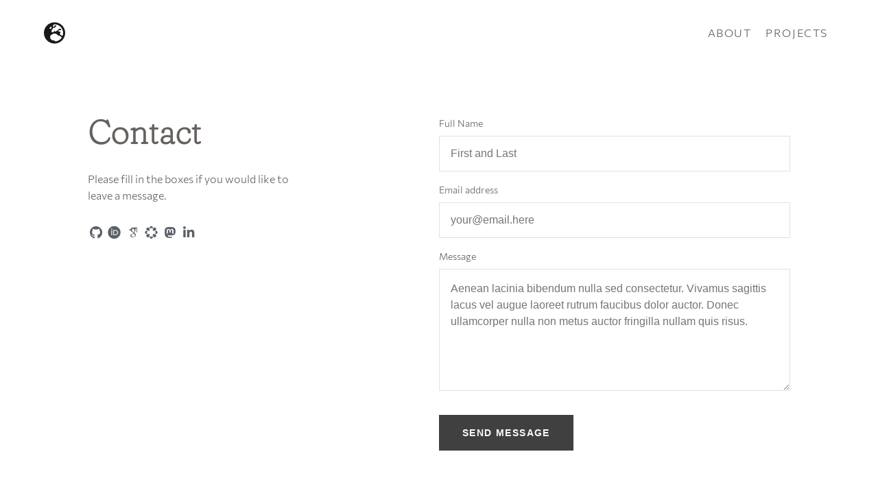

--- FILE ---
content_type: text/html; charset=utf-8
request_url: https://www.rados.me/contact/
body_size: 1965
content:
<!DOCTYPE html><html lang="en" dir="ltr"><head>
  
                           
     


<meta charset="UTF-8">
<meta http-equiv="X-UA-Compatible" content="IE=edge,chrome=1">
<meta name="viewport" content="width=device-width, initial-scale=1, shrink-to-fit=no">
<meta name="generator" content="Hugo 0.84.4">
<title>Contact | Personal website</title>


<meta property="twitter:site" content="@RPanczak">
<meta property="twitter:creator" content="@RPanczak">







  
    
  
<meta name="description" content="Please fill in the boxes if you would like to leave a message.">


<meta property="og:site_name" content="Personal website">
<meta property="og:title" content="Contact | Personal website">
<meta property="og:description" content="Please fill in the boxes if you would like to leave a message.">
<meta property="og:type" content="page">
<meta property="og:url" content="https://www.rados.me/contact/">
<meta property="og:locale" content="en">




    
        <meta property="og:image" content="https://www.rados.me/img/papillons.jpg">
        <meta property="twitter:card" content="summary_large_image">
        <meta name="twitter:image" content="https://www.rados.me/img/papillons.jpg">
    
  <meta itemprop="name" content="Contact">
<meta itemprop="description" content="Please fill in the boxes if you would like to leave a message."><meta itemprop="datePublished" content="2019-02-25T13:38:41-06:00">
<meta itemprop="dateModified" content="2019-02-25T13:38:41-06:00">
<meta itemprop="wordCount" content="75">
<meta itemprop="keywords" content="">
  
  <!--[if IE]><![endif]-->
  <link rel="shortcut icon" href="/img/globe-europe-solid.ico" type="image/x-icon">
  <link rel="icon" href="/img/globe-europe-solid.ico" type="image/x-icon">
  
  
  <link rel="stylesheet" href="/style.main.min.757387d3093da4352ade30fef034f446191c65ae978569bb5ec52926b9c5c675.css" integrity="sha256-dXOH0wk9pDUq3jD+8DT0RhkcZa6XhWm7XsUpJrnFxnU=" media="screen">
  
  
  
  
  
  
</head>
<body>
      <div class="grid-container split-right">
<header class="site-header pt4 pb2 mb4 bb b--transparent ph5 headroom z-max header--fixed top headroom--not-bottom" role="banner">
  <nav class="site-nav db dt-l w-100" role="navigation">
    <a class="site-brand db dtc-l v-mid link no-underline w-100 w-33-l tc tl-l" href="https://www.rados.me/" title="Home">
      <img src="/img/globe-europe-solid.svg" class="dib db-l h2 w-auto" alt="Personal website">
    </a>
    <div class="site-links db dtc-l v-mid w-100 w-47-l tc tr-l mt3 mt0-l ttu tracked">
      
        
        
        
      <a class="link f6 f5-l dib pv1 ph2 " href="/about/" title="About me">About</a>
      
        
        
        
      <a class="link f6 f5-l dib pv1 ph2 " href="/project/" title="Project Portfolio">Projects</a>
      
      
    </div>
  </nav>
</header>

<main class="page-main pa4" role="main">
  <section class="page-content mw8 center">
    <div class="flex-ns">
      <div class="w-50-ns pr4-ns">
        <h1 class="f2 f1-ns measure lh-solid">Contact</h1>
        <p class="f5 measure-narrow lh-copy">Please fill in the boxes if you would like to leave a message.</p>
        
        <p class="measure-narrow mv4 lh-copy">
          </p><div class="social-icon-links" aria-hidden="true">
  
  
    
    
    
      
    
    
    
    
    
      
    
    <a class="link dib h1 w1 ml0 mr2 f6 o-90 glow" href="https://github.com/RPanczak" title="github" target="_blank" rel="noopener">
      <i class="fab fa-github fa-lg fa-fw"></i>
    </a>
  
    
    
    
    
    
    
    
      
    
    <a class="link dib h1 w1 ml0 mr2 f6 o-90 glow" href="http://orcid.org/0000-0001-5141-683X" title="orcid" target="_blank" rel="noopener">
      <i class="ai ai-orcid fa-lg fa-fw"></i>
    </a>
  
    
    
    
    
    
    
    
      
    
    <a class="link dib h1 w1 ml0 mr2 f6 o-90 glow" href="https://scholar.google.com/citations?user=8j-L0asAAAAJ" title="google-scholar" target="_blank" rel="noopener">
      <i class="ai ai-google-scholar fa-lg fa-fw"></i>
    </a>
  
    
    
    
    
    
    
    
      
    
    <a class="link dib h1 w1 ml0 mr2 f6 o-90 glow" href="https://osf.io/2xk8n/" title="osf" target="_blank" rel="noopener">
      <i class="ai ai-osf fa-lg fa-fw"></i>
    </a>
  
    
    
    
      
    
    
    
    
    
      
    
    <a class="link dib h1 w1 ml0 mr2 f6 o-90 glow" href="https://mastodon.social/@RPanczak" title="mastodon" target="_blank" rel="noopener">
      <i class="fab fa-mastodon fa-lg fa-fw"></i>
    </a>
  
    
    
    
      
    
    
    
    
    
      
    
    <a class="link dib h1 w1 ml0 mr2 f6 o-90 glow" href="https://ch.linkedin.com/in/rpanczak" title="linkedin-in" target="_blank" rel="noopener">
      <i class="fab fa-linkedin-in fa-lg fa-fw"></i>
    </a>
  
</div>

        <p></p>
        
      </div>
      <div class="w-50-ns mt3">
        <form name="contact-submission" action="https://formspree.io/f/mvodwkeo" method="post" accept-charset="utf-8">
  <fieldset id="contact-inputs">
    <legend>Contact Us Form</legend>
    <label for="full-name">Full Name</label>
    <input type="text" name="name" id="full-name" placeholder="First and Last" required="">
    <label for="email-address">Email address</label>
    <input type="email" name="_replyto" id="email-address" placeholder="your@email.here" required="">
    <label for="message">Message</label>
    <textarea rows="6" name="message" id="message" placeholder="Aenean lacinia bibendum nulla sed consectetur. Vivamus sagittis lacus vel augue laoreet rutrum faucibus dolor auctor. Donec ullamcorper nulla non metus auctor fringilla nullam quis risus." required=""></textarea>
    <input type="hidden" name="_subject" id="email-subject" value="Contact Us Form Submission">
  </fieldset>
  <input type="submit" value="Send Message">
  
</form>

      </div>
    </div>
  </section>
</main>
<footer class="site-footer pv4 bt b--transparent ph5" role="contentinfo">
  <nav class="db dt-l w-100">
    <p class="site-copyright f7 db dtc-l v-mid w-100 w-33-l tc tl-l pv2 pv0-l mv0 lh-copy">
      © 2025 Radosław Pańczak
      <span class="middot-divider"></span>
      Made with <span xmlns:dct="http://purl.org/dc/terms/" property="dct:title"><a xmlns:dct="http://purl.org/dc/terms/" href="https://github.com/hugo-apero/" rel="dct:source">Hugo Apéro</a></span>.
      <br>
      
Based on <span xmlns:dct="http://purl.org/dc/terms/" property="dct:title"><a xmlns:dct="http://purl.org/dc/terms/" href="https://github.com/formspree/blogophonic-hugo" rel="dct:source">Blogophonic</a></span> by <a xmlns:cc="http://creativecommons.org/ns#" href="https://formspree.io" property="cc:attributionName" rel="cc:attributionURL">Formspree</a>.
    </p>
    
    <div class="site-social-links db dtc-l v-mid w-100 w-33-l tc pv2 pv0-l mv0">
      <div class="social-icon-links" aria-hidden="true">
  
  
    
    
    
      
    
    
    
    
    
      
    
    <a class="link dib h1 w1 ml0 mr2 f6 o-90 glow" href="https://github.com/RPanczak" title="github" target="_blank" rel="noopener">
      <i class="fab fa-github fa-lg fa-fw"></i>
    </a>
  
    
    
    
    
    
    
    
      
    
    <a class="link dib h1 w1 ml0 mr2 f6 o-90 glow" href="http://orcid.org/0000-0001-5141-683X" title="orcid" target="_blank" rel="noopener">
      <i class="ai ai-orcid fa-lg fa-fw"></i>
    </a>
  
    
    
    
    
    
    
    
      
    
    <a class="link dib h1 w1 ml0 mr2 f6 o-90 glow" href="https://scholar.google.com/citations?user=8j-L0asAAAAJ" title="google-scholar" target="_blank" rel="noopener">
      <i class="ai ai-google-scholar fa-lg fa-fw"></i>
    </a>
  
    
    
    
    
    
    
    
      
    
    <a class="link dib h1 w1 ml0 mr2 f6 o-90 glow" href="https://osf.io/2xk8n/" title="osf" target="_blank" rel="noopener">
      <i class="ai ai-osf fa-lg fa-fw"></i>
    </a>
  
    
    
    
      
    
    
    
    
    
      
    
    <a class="link dib h1 w1 ml0 mr2 f6 o-90 glow" href="https://mastodon.social/@RPanczak" title="mastodon" target="_blank" rel="noopener">
      <i class="fab fa-mastodon fa-lg fa-fw"></i>
    </a>
  
    
    
    
      
    
    
    
    
    
      
    
    <a class="link dib h1 w1 ml0 mr2 f6 o-90 glow" href="https://ch.linkedin.com/in/rpanczak" title="linkedin-in" target="_blank" rel="noopener">
      <i class="fab fa-linkedin-in fa-lg fa-fw"></i>
    </a>
  
</div>

    </div>
    
    <div class="site-links f6 db dtc-l v-mid w-100 w-67-l tc tr-l pv2 pv0-l mv0">
      
      <a class="dib pv1 ph2 link" href="/contact/" title="Contact form">Contact</a>
      
      <a class="dib pv1 ph2 link" href="/license/" title="License">License</a>
      
      <a class="dib pv1 ph2 link" href="/disclaimer/" title="Disclaimer">Disclaimer</a>
      
    </div>
  </nav>
</footer>

      </div>
    

</body></html>